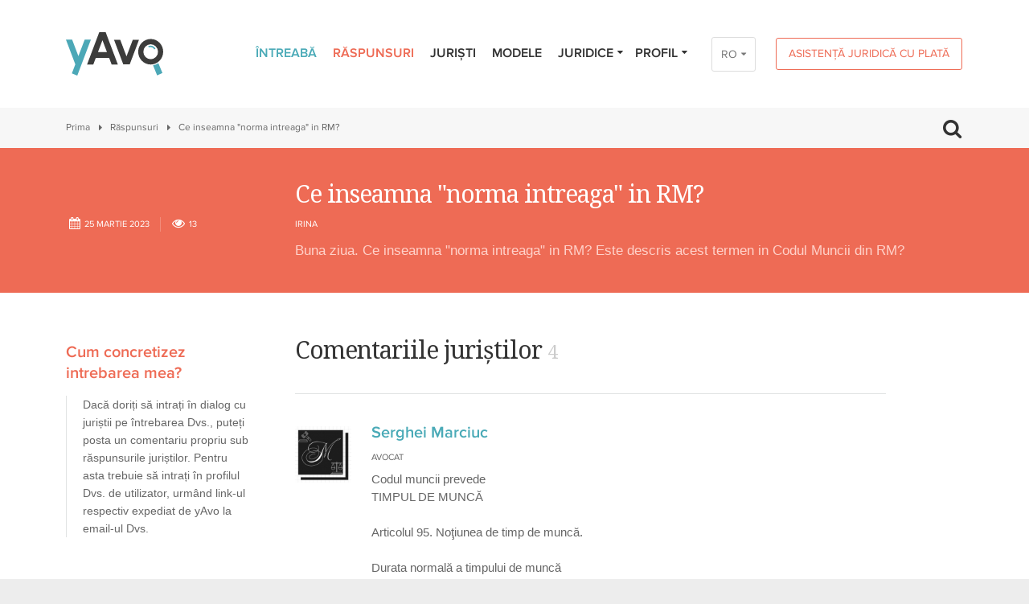

--- FILE ---
content_type: text/html; charset=UTF-8
request_url: https://yavo.md/rom/raspunsuri/v/ce-inseamna-norma-intreaga-in-rm
body_size: 45056
content:
<!DOCTYPE html>
<html lang="rom">
	<head>
		<meta charset="utf-8">
		<!-- Mobile -->
					<base href="https://yavo.md">
				<meta name="viewport" content="width=device-width, initial-scale=1">
		<title data-project-name="yAvo – raspunsuri juridice gratuite online - Republica Moldova">Ce inseamna &quot;norma intreaga&quot; in RM? – yAvo – raspunsuri juridice gratuite online - Republica Moldova</title>
<meta name="description" content="Buna ziua. Ce inseamna &quot;norma intreaga&quot; in RM? Este descris acest termen in Codul Muncii din RM?">

<!-- Twitter Card data -->
<meta name="twitter:card" content="summary">
<meta name="twitter:title" content="Ce inseamna &quot;norma intreaga&quot; in RM?">
<meta name="twitter:description" content="Buna ziua. Ce inseamna &quot;norma intreaga&quot; in RM? Este descris acest termen in Codul Muncii din RM?">
<!-- Twitter Summary card images must be at least 120x120px -->
<meta name="twitter:image" content="https://yavo.md/img/logo_400px.png">

<!-- Open Graph data -->
<meta property="og:title" content="Ce inseamna &quot;norma intreaga&quot; in RM?">
<meta property="og:type" content="article">
<meta property="og:url" content="//rom/raspunsuri/v/ce-inseamna-norma-intreaga-in-rm">
<meta property="og:image" content="https://yavo.md/img/logo_1200x630px.png">
<meta property="og:description" content="Buna ziua. Ce inseamna &quot;norma intreaga&quot; in RM? Este descris acest termen in Codul Muncii din RM?"> 
<meta property="og:site_name" content="">
		<meta name="format-detection" content="telephone=no">
		<link rel="stylesheet" type="text/css" href="/css/final.css?1576511572">		<link type="image/x-icon" href="img/favicons/favicon.ico" rel="shortcut icon" />


				<!-- Google Tag Manager -->
		<script>(function(w,d,s,l,i){w[l]=w[l]||[];w[l].push({'gtm.start':
		new Date().getTime(),event:'gtm.js'});var f=d.getElementsByTagName(s)[0],
		j=d.createElement(s),dl=l!='dataLayer'?'&l='+l:'';j.async=true;j.src=
		'https://www.googletagmanager.com/gtm.js?id='+i+dl;f.parentNode.insertBefore(j,f);
		})(window,document,'script','dataLayer','GTM-M3KBRC6');</script>
		<!-- End Google Tag Manager -->
		

		<script>if (!window.console) console = {log: function() {}, debug: function() {}, info: function() {}, warn: function() {}, error: function() {}}
				else if (!window.console.debug) window.console.debug = function() {};</script>
				<!--[if lte IE 8]><script type="text/javascript" src="js/init/client/excanvas.js"></script><![endif]-->
		<script type="text/javascript" src="js/final.js"></script>
				<script type="text/javascript" src="js/test.js"></script>
		<!--[if IE]>
		<script src="js/init/client/html5.js"></script>
		<link href="css/settings-ie8.css" rel="stylesheet" type="text/css" />
		<![endif]-->
		<!--[if lte IE 9]><script type="text/javascript" src="js/init/client/placeholders.min.js"></script><![endif]-->
		<!-- Fonts -->
		<link href='https://fonts.googleapis.com/css?family=Noto+Serif:400,700' rel='stylesheet' type='text/css'>
				<link href="http://yavo.md/raspunsuri/v/ce-inseamna-norma-intreaga-in-rm" rel="canonical">
        <script type="application/ld+json">{"@context":"http:\/\/schema.org","@type":"BreadcrumbList","itemListElement":[{"@type":"ListItem","position":1,"item":{"@id":"https:\/\/yavo.md\/","name":"Prima"}},{"@type":"ListItem","position":2,"item":{"@id":"https:\/\/yavo.md\/raspunsuri","name":"R\u0103spunsuri"}},{"@type":"ListItem","position":3,"item":{"@id":"https:\/\/yavo.md\/raspunsuri\/v\/ce-inseamna-norma-intreaga-in-rm","name":"Ce inseamna \"norma intreaga\" in RM?"}}]}</script>
<script type="application/ld+json">{"@context":"http:\/\/schema.org","@type":"Question","text":"Ce inseamna \"norma intreaga\" in RM?","upvoteCount":4,"dateCreated":"2023-03-25T15:29:44+00:00","author":{"@type":"Person","name":"Irina "},"acceptedAnswer":{"@type":"Answer","text":"\u201d Dar nicaieri nu este descrisa notiunea, definitia de ,,norma intreaga\", doar durata timpului , repartizarea orelor pr sapt, etc.Aceasta definitie este descrisa in legislatia romana, nu am gasit in codul muncii in RM.Deci daca angajatul obliga sa lucre\u201d\r\nAd\u0103uga\u021bi \u00eentrebarea aici \u00een comentariu pentru a  o formula \u00een \u00eentregime. \u00cen aprecieri este limitat num\u0103rul caracterelor disponibile.\r\n\r\nCodul muncii Rom\u00e2n prevede:\r\nArt. 112 . [durata normal\u0103 a timpului de munc\u0103]\r\n(1) Pentru salaria\u0163ii angaja\u0163i cu norm\u0103 \u00eentreag\u0103 durata normal\u0103 a timpului de munc\u0103 este de 8 ore pe zi \u015fi de 40 de ore pe s\u0103pt\u0103m\u00e2n\u0103.\r\n\r\nCodul muncii Moldovenesc prevede\r\n(2) Durata normal\u0103 a timpului de munc\u0103 al salaria\u0163ilor din unit\u0103\u0163i nu poate dep\u0103\u015fi 40 de ore pe s\u0103pt\u0103m\u00een\u0103.\r\n\r\nDe\u0219i expres codul muncii MD nu define\u0219te \u201dnorma \u00eentreag\u0103\u201d totu\u0219i acesta utilizeaz\u0103 asemenea termen la Articolul 971. Garan\u021bii pentru salaria\u021bii cu timp de munc\u0103 par\u021bial\r\n(1) Nu se admite tratamentul mai pu\u021bin favorabil al salaria\u021bilor cu timp de munc\u0103 par\u021bial \u00een raport cu salaria\u021bii cu norm\u0103 \u00eentreag\u0103 care presteaz\u0103 o munc\u0103 echivalent\u0103 la aceea\u0219i unitate dac\u0103 un asemenea tratament se bazeaz\u0103 exclusiv pe durata timpului de munc\u0103 zilnic sau s\u0103pt\u0103m\u00eenal \u0219i nu are o justificare obiectiv\u0103.\r\n \r\nPrevederile codului MD stabile\u0219te o durat\u0103 maxim\u0103 a muncii de 40 ore\/s\u0103pt\u0103m\u00een\u0103,  Aceast\u0103 prevedere presupune c\u0103 \u00een dependen\u021b\u0103 de specificul muncii norma \u00eentreag\u0103 - durata normal\u0103 a timpului de munc\u0103 poate fi mai mic\u0103 de 40 de ore pentru anumite categorii de salaria\u021bi cum ar fi spre exemplu \r\n\r\n\r\nRegulamentul privind retribuirea muncii pentru anumite categorii de salaria\u0163i\r\nc\u0103rora li se stabile\u015fte durata redus\u0103 a timpului de munc\u0103 Aprobat prin Hot\u0103r\u00eerea Guvernului nr. 1254 din 15 noiembrie 2004\r\n\r\nCapitolul I\r\nPrevederi generale\r\n\r\n            1. Regulamentul privind retribuirea muncii pentru anumite categorii de salaria\u0163i c\u0103rora li se stabile\u015fte durata redus\u0103 a timpului de munc\u0103 (\u00een continuare - Regulament) reglementeaz\u0103 condi\u0163iile specifice de retribuire a muncii categoriilor de angaja\u0163i c\u0103rora, conform art. 96 al Codului muncii nr. 154-XV din 28 martie 2003, \u00een func\u0163ie de v\u00eerst\u0103, de starea s\u0103n\u0103t\u0103\u0163ii, de condi\u0163iile de munc\u0103 sau efortul intelectual \u015fi psihoemo\u0163ional, li se stabile\u015fte durata redus\u0103 a timpului de munc\u0103.\r\n            2. Durata s\u0103pt\u0103m\u00eenal\u0103 redus\u0103 a timpului de munc\u0103 se stabile\u015fte:\r\n            salaria\u0163ilor \u00een v\u00eerst\u0103 de la 15 la 16 ani - 24 ore;\r\n            salaria\u0163ilor \u00een v\u00eerst\u0103 de la 16 la 18 ani - 35 ore;\r\n            salaria\u0163ilor care activeaz\u0103 \u00een condi\u0163ii de munc\u0103 v\u0103t\u0103m\u0103toare, la lucr\u0103rile \u015fi locurile de munc\u0103 incluse \u00een nomenclatorul aprobat de Guvern - 35 ore;\r\n            persoanelor cu dizabilit\u0103\u0163i severe \u015fi accentuate - 30 ore;\r\n            Substituit prin HG592 din 24.07.17, MO289-300\/11.08.17 art.727\r\n            cadrelor didactice - de la 18 p\u00een\u0103 la 35 ore;\r\n            personalului medical - de la 30 p\u00een\u0103 la 35 ore.\r\n salaria\u0163ilor care \u00eembin\u0103 munca cu studiile \u00een institu\u0163iile de \u00eenv\u0103\u0163\u0103m\u00eent superior \u015fi mediu de specialitate \u2013 35 ore.\r\n            3. Durata s\u0103pt\u0103m\u0103nal\u0103 redus\u0103 a timpului de munc\u0103 reprezint\u0103, pentru categoriile sus-numite de salaria\u0163i, durata deplin\u0103 a muncii \u015fi urmeaz\u0103 a fi retribuit\u0103 \u00een acela\u015fi cuantum ca \u015fi munca salaria\u0163ilor al c\u0103ror timp de munc\u0103 constituie 40 de ore pe s\u0103pt\u0103m\u00een\u0103.","dateCreated":"2023-03-27T08:50:48+01:00","upvoteCount":1,"author":{"@type":"Person","name":"Serghei Marciuc"}}}</script>
	</head>
	<body class=" topics view">

		<!-- Google Tag Manager (noscript) -->
		<noscript><iframe src="https://www.googletagmanager.com/ns.html?id=GTM-M3KBRC6"
		height="0" width="0" style="display:none;visibility:hidden"></iframe></noscript>
		<!-- End Google Tag Manager (noscript) -->
	
		
					<!-- Google Analytics -->
			<script>
				(function(i,s,o,g,r,a,m){i['GoogleAnalyticsObject']=r;i[r]=i[r]||function(){
						(i[r].q=i[r].q||[]).push(arguments)},i[r].l=1*new Date();a=s.createElement(o),
					m=s.getElementsByTagName(o)[0];a.async=1;a.src=g;m.parentNode.insertBefore(a,m)
				})(window,document,'script','//www.google-analytics.com/analytics.js','ga');
				ga('create', 'UA-20449281-19', 'auto');
				ga('send', 'pageview');
			</script>
			<!-- / Google Analytics -->
		
		<div class="wrapper">
						<header class="header with-lang">
				<div class="container clearfix">
					<div class="logo">
						<a href="/">
							<svg width="121" height="54" viewBox="0 0 121 54" xmlns="http://www.w3.org/2000/svg">
								<g fill="none" fill-rule="evenodd">
									<path d="M105.04 18.52c-.7 0-1.37.14-1.99.38l-.63-1.64c.81-.33 1.7-.51 2.62-.51a7.32 7.32 0 016.43 3.87l-1.54.84a5.58 5.58 0 00-4.89-2.94zm9.94 19.88a16.87 16.87 0 01-6.58 2.9l5.07 12.4 6.6-2.83-5.09-12.47zM14.14 54L7.4 51.35l4.28-11.3L0 9.23h7.72l7.81 20.64 7.82-20.64h7.72L14.14 54z" fill="#4CA8B7"/>
									<path d="M39.86 24.8l5.59-14.82 5.6 14.82h-11.2zm16.97 15.33h7.74L49.42 0h-7.94L26.33 40.13h7.74l3.05-8.1h16.66l3.05 8.1zM83.2 9.4l-7.84 20.73-7.83-20.73h-7.74l11.6 30.72h7.94L90.93 9.4H83.2zm22.25 5.66a9.2 9.2 0 00-9.1 9.28 9.2 9.2 0 009.1 9.28 9.2 9.2 0 009.1-9.28 9.2 9.2 0 00-9.1-9.28zm0 25.14c-8.58 0-15.55-7.11-15.55-15.86s6.97-15.87 15.55-15.87c8.57 0 15.55 7.12 15.55 15.87s-6.98 15.86-15.55 15.86z" fill="#3C3C3B"/>
								</g>
							</svg>
						</a>
					</div>
					



    <a href="/rom/asistenta-juridica-cu-plata" class="btn btn-medium btn-orange btn-header-payment">Asistență juridică cu plată</a>
<div class="lang-wrap">
<div class="lang-switcher">
		<a href="/rom/raspunsuri/v/ce-inseamna-norma-intreaga-in-rm" class="current">RO</a>
		<a href="/rus/raspunsuri/v/ce-inseamna-norma-intreaga-in-rm">РУ</a>
		<a href="/eng/raspunsuri/v/ce-inseamna-norma-intreaga-in-rm">EN</a>
	</div>
</div>


<ul class="menu-block">
	<li class="">
	<a href="/rom/intreaba">Întreabă</a>
	</li>
<li class=" current">
	<a href="/rom/raspunsuri">Răspunsuri</a>
	</li>
<li class="">
	<a href="/rom/juristi">Juriști</a>
	</li>
<li class="">
	<a href="/rom/modele">Modele</a>
	</li>
<li class="with-submenu">
	<a href="/rom/juridice">Juridice<i class="icon-down-dir"></i></a>
		<ul class="sub-menu">
        <li><a href="/rom/statistics">Statistică</a></li>
			<li class=""><a href="/rom/evenimente">Evenimente</a></li>
			<li class=""><a href="/rom/interviuri">Interviuri</a></li>
			<li class=""><a href="/rom/instruire-continua">Instruire continuă</a></li>
		</ul>
	</li>


		<li class="login-menu-block">
		<a href="#">Profil<i class="icon-down-dir"></i></a>
<form action="/rom/login" method="post" class="sub-menu-form">
	<ul>
	<li><input class="type-text" type="email" placeholder="Email" name="email"></li>
	<li><input class="type-text" type="password" placeholder="Parola" name="password"></li>
	<li><input type="submit" class="btn btn-big btn-blue btn-block" value="Intrare"></li>
	<li><a class="lost-password" href="/reset-password">Aţi uitat parola?</a></li>
	<li class="last-child"><a class="btn btn-orange-full btn-big btn-block" href="/inregistrare">Înregistrare</a></li>
</ul>
</form>
	</li>
	</ul>

<a class="mobile-menu-trigger" href="#"><i class="icon-menu"></i></a>
<div class="mobile-menu-block">
	<ul class="menu-block-mobile">
		<li class="">
	<a href="/rom/intreaba">Întreabă</a>
	</li>
<li class=" current">
	<a href="/rom/raspunsuri">Răspunsuri</a>
	</li>
<li class="">
	<a href="/rom/juristi">Juriști</a>
	</li>
<li class="">
	<a href="/rom/modele">Modele</a>
	</li>
<li class="with-submenu">
	<a href="/rom/juridice">Juridice<i class="icon-down-dir"></i></a>
		<ul class="sub-menu">
        <li><a href="/rom/statistics">Statistică</a></li>
			<li class=""><a href="/rom/evenimente">Evenimente</a></li>
			<li class=""><a href="/rom/interviuri">Interviuri</a></li>
			<li class=""><a href="/rom/instruire-continua">Instruire continuă</a></li>
		</ul>
	</li>


				<li class="login-menu-block with-submenu">
			<a href="#">Profil<i class="icon-down-dir"></i></a>
<form action="/rom/login" method="post" class="sub-menu-form">
	<ul>
	<li><input class="type-text" type="email" placeholder="Email" name="email"></li>
	<li><input class="type-text" type="password" placeholder="Parola" name="password"></li>
	<li><input type="submit" class="btn btn-big btn-blue btn-block" value="Intrare"></li>
	<li><a class="lost-password" href="/reset-password">Aţi uitat parola?</a></li>
	<li class="last-child"><a class="btn btn-orange-full btn-big btn-block" href="/inregistrare">Înregistrare</a></li>
</ul>
</form>
		</li>
							<li class="li-payment">
                <a href="/rom/asistenta-juridica-cu-plata">Asistență juridică cu plată</a>            </li>
			</ul>
</div>

<a class="mobile-lang-trigger" href="#"><i class="icon-globe"></i></a>
<div class="mobile-lang-block">
	<ul>
		<li><a href="/rom/raspunsuri/v/ce-inseamna-norma-intreaga-in-rm" class="current">Română</a></li>
		<li><a href="/rus/raspunsuri/v/ce-inseamna-norma-intreaga-in-rm">Русский</a></li>
		<li><a href="/eng/raspunsuri/v/ce-inseamna-norma-intreaga-in-rm">English</a></li>
	</div>
	</ul>


<a class="mobile-search-trigger" href="#"><i class="icon-search"></i></a>
<div class="mobile-search-block">
	<form method="get" action="/search">
		<input name="q" type="text" class="input" placeholder="Caută...">
	</form>
</div>

				</div>
			</header>

			<div class="section-block breadcrumbs-search">
	<div class="container clearfix">
		<div class="breadcrumbs clearfix">
			<a href="/rom">Prima</a><a href="/rom/raspunsuri">Răspunsuri</a><span>Ce inseamna "norma intreaga" in RM?</span>		</div>
		<span class="search-trigger">
			<i class="icon-search"></i>
		</span>
	</div>
	<div class="search-block">
		<div class="container clearfix">
			<form method="get" action="/rom/search">
				<input name="q" type="text" class="input" placeholder="Caută...">
			</form>
		</div>
	</div>
</div>

			<div itemscope itemtype="http://schema.org/Question">
	<meta itemprop="answerCount" content="4">
	<div class="section-block orange-block">
		<div class="container clearfix">
			<div class="row">
				<div class="col-9 col-offset-3">
					<div class="topic-head">
						<h2 itemprop="name">Ce inseamna "norma intreaga" in RM?</h2>
					</div>
				</div>
				<div class="col-3">
					<div class="topic-head">
						<div class="topic-head-meta clearfix">
							<span class="topic-date" itemprop="dateCreated" datetime="2023-03-25 15:29:44"><i class="icon-calendar"></i>25&nbsp;martie 2023</span>
							<span class="topic-views"><i class="icon-eye"></i>13</span>
						</div>
					</div>
				</div>
				<div class="col-9">
					<div class="topic-head">
						<!-- Creator first name and city -->
												<div class="topic-head-info clearfix" itemprop="author" itemscope itemtype="http://schema.org/Person">
							<span class="topic-author-name" itemprop="name">Irina</span>						</div>
												<!-- / Creator first name and city -->
						<p itemprop="text">Buna ziua. Ce inseamna &quot;norma intreaga&quot; in RM? Este descris acest termen in Codul Muncii din RM?</p>
					</div>
				</div>
			</div>
		</div>
	</div>
	<div class="section-block white-block">
		<div class="container clearfix">
			<div class="row">
				<div class="col-3 sidebar">
					<div class="sidebar-block blockquote-block hide-mob">
  <h3>Cum concretizez intrebarea mea?</h3>
  <div class="blockquote">
  	<p>Dacă doriți să intrați în dialog cu juriștii pe întrebarea Dvs., puteți posta un comentariu propriu sub răspunsurile juriștilor. Pentru asta trebuie să intrați în profilul Dvs. de utilizator, urmând link-ul respectiv expediat de yAvo la email-ul Dvs.</p>  </div>
</div>
				</div>
				<div class="col-9 content">
					<div class="topic-in">
												<div class="content-title-block">
							<h2>Comentariile juriștilor <span>4</span></h2>
							<div class="help-block hide"><a href="#"><i class="icon-down-circled2"></i></a><span class="info">Descărcaţi discuția</span></div>
						</div>

						<!-- Topic Comments -->
												<div class="one-comment clearfix"
							data-jurist-id="378"							data-comment-id="25509"
							data-comment-created="2023-03-26 18:29:28" 							itemprop="suggestedAnswer" itemscope itemtype="http://schema.org/Answer">

							<meta itemprop="dateCreated" content="2023-03-26 18:29:28">
							<div class="one-comment-image-block">
								<div class="one-comment-image gender-m">
									<img src="/img/jurists/378/thumb_logo - Copie.jpg" alt="Serghei Marciuc" />
								</div>
							</div>
							<div class="one-comment-text">
								<div class="one-comment-author-name" itemprop="author" itemscope itemtype="http://schema.org/Person">
								<h3 itemprop="name"><a href="/jurists/view/serghei-marciuc">Serghei Marciuc</a></h3>
								</div>
																<div class="one-comment-author-work">
									<ul><li>Avocat</li></ul>
								</div>
								
								

								<div class="hide one-comment-author-practices">
																		<ul>
																			<li>Dreptul civil</li>
																			<li>Dreptul muncii</li>
																			<li>Dreptul familiei</li>
																			<li>Dreptul imobiliar</li>
																			<li>Contravenţii rutiere</li>
																			<li>Dreptul afacerilor</li>
																		</ul>
																	</div>
								<div class="one-comment-author-content">
									<p>Codul muncii prevede<br />
TIMPUL DE MUNCĂ<br />
<br />
Articolul 95. Noţiunea de timp de muncă.<br />
<br />
Durata normală a timpului de muncă<br />
<br />
(1) Timpul de muncă reprezintă timpul pe care salariatul, în conformitate cu regulamentul intern al unităţii, cu contractul individual şi cu cel colectiv de muncă, îl foloseşte pentru îndeplinirea obligaţiilor de muncă.<br />
<br />
(2) Durata normală a<span class="dots">...</span> <a class="more" href="#">mai detaliat</a> <span class="hide">timpului de muncă al salariaţilor din unităţi nu poate depăşi 40 de ore pe săptămînă.<br />
<br />
(3) În situații excepționale legate de declararea stării de urgență, de asediu și de război sau de declararea stării de urgență în sănătate publică, autoritățile competente de gestionarea stării respective pot prevedea pentru unele categorii de salariați o altă durată a timpului de muncă.<br />
<br />
Articolul 96. Durata redusă a timpului de muncă<br />
<br />
(1) Pentru anumite categorii de salariaţi, în funcţie de vîrstă, de starea sănătăţii, de condiţiile de muncă şi de alte circumstanţe, în conformitate cu legislaţia în vigoare şi contractul individual de muncă, se stabileşte durata redusă a timpului de muncă.<br />
<br />
(2) Durata săptămînală redusă a timpului de muncă constituie:<br />
<br />
a) 24 de ore pentru salariaţii în vîrstă de la 15 la 16 ani ;<br />
<br />
b) 35 de ore pentru salariaţii în vîrstă de la 16 la 18 ani;<br />
<br />
c) 35 de ore pentru salariaţii care activează în condiţii de muncă vătămătoare, conform nomenclatorului aprobat de Guvern.<br />
<br />
(3) Pentru anumite categorii de salariaţi a căror muncă implică un efort intelectual şi psiho-emoţional sporit, durata timpului de muncă se stabileşte de Guvern şi nu poate depăşi 35 de ore pe săptămînă.<br />
<br />
(4) Pentru persoanele cu dizabilităţi severe şi accentuate (dacă aceştia nu beneficiază de înlesniri mai mari) se stabileşte o durată redusă a timpului de muncă de 30 de ore pe săptămînă, fără diminuarea drepturilor salariale şi a altor drepturi prevăzute de legislaţia în vigoare.<br />
<br />
Articolul 97. Timpul de muncă parțial<br />
<br />
                      (munca pe fracțiune de normă)<br />
<br />
(1) Angajatorul poate angaja salariați cu ziua sau săptămîna de muncă parțială (pe fracțiune de normă), durata concretă a timpului de muncă parțial fiind consemnată în contractul individual de muncă, în conformitate cu prevederile art. 49 alin. (1) lit. l).<br />
<br />
(2) Timpul de muncă parțial poate fi stabilit și după încheierea contractului individual de muncă, cu acordul ambelor părți ale acestuia. La cererea femeii gravide, a salariatului care are copii în vîrstă de pînă la 10 ani sau copii cu dizabilități (inclusiv aflaţi sub tutela sa) ori a salariatului care îngrijeşte un membru al familiei bolnav, în conformitate cu certificatul medical, angajatorul este obligat să le stabilească ziua sau săptămîna de muncă parţială.<br />
<br />
(3) Munca pe fracțiune de normă este retribuită proporţional timpului lucrat sau în funţie de volumul lucrului efectuat.</span></p>
								</div>
								<div class="one-comment-author-meta">
									<textarea class="comment-content hide" itemprop="text">Codul muncii prevede
TIMPUL DE MUNCĂ

Articolul 95. Noţiunea de timp de muncă.

Durata normală a timpului de muncă

(1) Timpul de muncă reprezintă timpul pe care salariatul, în conformitate cu regulamentul intern al unităţii, cu contractul individual şi cu cel colectiv de muncă, îl foloseşte pentru îndeplinirea obligaţiilor de muncă.

(2) Durata normală a timpului de muncă al salariaţilor din unităţi nu poate depăşi 40 de ore pe săptămînă.

(3) În situații excepționale legate de declararea stării de urgență, de asediu și de război sau de declararea stării de urgență în sănătate publică, autoritățile competente de gestionarea stării respective pot prevedea pentru unele categorii de salariați o altă durată a timpului de muncă.

Articolul 96. Durata redusă a timpului de muncă

(1) Pentru anumite categorii de salariaţi, în funcţie de vîrstă, de starea sănătăţii, de condiţiile de muncă şi de alte circumstanţe, în conformitate cu legislaţia în vigoare şi contractul individual de muncă, se stabileşte durata redusă a timpului de muncă.

(2) Durata săptămînală redusă a timpului de muncă constituie:

a) 24 de ore pentru salariaţii în vîrstă de la 15 la 16 ani ;

b) 35 de ore pentru salariaţii în vîrstă de la 16 la 18 ani;

c) 35 de ore pentru salariaţii care activează în condiţii de muncă vătămătoare, conform nomenclatorului aprobat de Guvern.

(3) Pentru anumite categorii de salariaţi a căror muncă implică un efort intelectual şi psiho-emoţional sporit, durata timpului de muncă se stabileşte de Guvern şi nu poate depăşi 35 de ore pe săptămînă.

(4) Pentru persoanele cu dizabilităţi severe şi accentuate (dacă aceştia nu beneficiază de înlesniri mai mari) se stabileşte o durată redusă a timpului de muncă de 30 de ore pe săptămînă, fără diminuarea drepturilor salariale şi a altor drepturi prevăzute de legislaţia în vigoare.

Articolul 97. Timpul de muncă parțial

                      (munca pe fracțiune de normă)

(1) Angajatorul poate angaja salariați cu ziua sau săptămîna de muncă parțială (pe fracțiune de normă), durata concretă a timpului de muncă parțial fiind consemnată în contractul individual de muncă, în conformitate cu prevederile art. 49 alin. (1) lit. l).

(2) Timpul de muncă parțial poate fi stabilit și după încheierea contractului individual de muncă, cu acordul ambelor părți ale acestuia. La cererea femeii gravide, a salariatului care are copii în vîrstă de pînă la 10 ani sau copii cu dizabilități (inclusiv aflaţi sub tutela sa) ori a salariatului care îngrijeşte un membru al familiei bolnav, în conformitate cu certificatul medical, angajatorul este obligat să le stabilească ziua sau săptămîna de muncă parţială.

(3) Munca pe fracțiune de normă este retribuită proporţional timpului lucrat sau în funţie de volumul lucrului efectuat.</textarea>
									<span class="topic-date"><i class="icon-calendar"></i>26&nbsp;martie 2023</span>
																	</div>
							</div>
						</div>
												<div class="one-comment clearfix"
							data-jurist-id="383"							data-comment-id="25511"
							data-comment-created="2023-03-26 18:35:26" 							itemprop="suggestedAnswer" itemscope itemtype="http://schema.org/Answer">

							<meta itemprop="dateCreated" content="2023-03-26 18:35:26">
							<div class="one-comment-image-block">
								<div class="one-comment-image gender-m">
									<img src="/img/jurists/383/thumb_832A8A96-76D8-475D-A1D7-E10FEC42ED50.jpeg" alt="Tatiana Scobiola" />
								</div>
							</div>
							<div class="one-comment-text">
								<div class="one-comment-author-name" itemprop="author" itemscope itemtype="http://schema.org/Person">
								<h3 itemprop="name"><a href="/jurists/view/tatiana-scobiola">Tatiana Scobiola</a></h3>
								</div>
																<div class="one-comment-author-work">
									<ul><li>Avocat</li></ul>
								</div>
								
								

								<div class="hide one-comment-author-practices">
																		<ul>
																			<li>Dreptul civil</li>
																			<li>Dreptul muncii</li>
																			<li>Dreptul familiei</li>
																			<li>Alte contravenţii</li>
																			<li>Alte domenii</li>
																		</ul>
																	</div>
								<div class="one-comment-author-content">
									<p>Bună. Norma întreagă înseamnă când activați 8 ore pe zi, adică regim deplin de muncă, în comparație cu salariații cu timp de muncă parțial (4 ore pe zi).</p>
								</div>
								<div class="one-comment-author-meta">
									<textarea class="comment-content hide" itemprop="text">Bună. Norma întreagă înseamnă când activați 8 ore pe zi, adică regim deplin de muncă, în comparație cu salariații cu timp de muncă parțial (4 ore pe zi).</textarea>
									<span class="topic-date"><i class="icon-calendar"></i>26&nbsp;martie 2023</span>
																	</div>
							</div>
						</div>
												<div class="one-comment clearfix"
							data-jurist-id="378"							data-comment-id="25514"
							data-comment-created="2023-03-26 21:09:51" 							itemprop="suggestedAnswer" itemscope itemtype="http://schema.org/Answer">

							<meta itemprop="dateCreated" content="2023-03-26 21:09:51">
							<div class="one-comment-image-block">
								<div class="one-comment-image gender-m">
									<img src="/img/jurists/378/thumb_logo - Copie.jpg" alt="Serghei Marciuc" />
								</div>
							</div>
							<div class="one-comment-text">
								<div class="one-comment-author-name" itemprop="author" itemscope itemtype="http://schema.org/Person">
								<h3 itemprop="name"><a href="/jurists/view/serghei-marciuc">Serghei Marciuc</a></h3>
								</div>
																<div class="one-comment-author-work">
									<ul><li>Avocat</li></ul>
								</div>
								
								

								<div class="hide one-comment-author-practices">
																		<ul>
																			<li>Dreptul civil</li>
																			<li>Dreptul muncii</li>
																			<li>Dreptul familiei</li>
																			<li>Dreptul imobiliar</li>
																			<li>Contravenţii rutiere</li>
																			<li>Dreptul afacerilor</li>
																		</ul>
																	</div>
								<div class="one-comment-author-content">
									<p>Articolul 98. Repartizarea timpului de muncă   în cadrul săptămînii<br />
<br />
(1) Repartizarea timpului de muncă în cadrul săptămînii este, de regulă, uniformă şi constituie 8 ore pe zi, timp de 5 zile, cu două zile de repaus.<br />
<br />
(2) La unităţile unde, ţinîndu-se cont de specificul muncii, introducerea săptămînii de lucru de<span class="dots">...</span> <a class="more" href="#">mai detaliat</a> <span class="hide">5 zile este neraţională, se admite, ca excepţie, stabilirea, prin contractul colectiv de muncă şi/sau regulamentul intern, a săptămînii de lucru de 6 zile cu o zi de repaus.<br />
<br />
(3) Repartizarea timpului de muncă se poate realiza şi în cadrul unei săptămîni de lucru comprimate din 4 zile sau 4 zile şi jumătate, cu condiţia ca durata săptămînală a timpului de muncă să nu depăşească durata maximă legală prevăzută la <a href="http://art.95" target="_blank" title="art.95">art.95</a> <a href="http://alin.(2)" target="_blank" title="alin.(2)">alin.(2)</a>. Angajatorul care introduce săptămîna de lucru comprimată are obligaţia de a respecta dispoziţiile speciale cu privire la durata timpului zilnic de muncă al femeilor şi tinerilor.<br />
<br />
(4) Tipul săptămînii de lucru, regimul de muncă – durata programului de muncă (al schimbului), timpul începerii şi terminării lucrului, întreruperile, alternarea zilelor lucrătoare şi nelucrătoare – se stabilesc prin regulamentul intern al unităţii şi prin contractul colectiv şi/sau prin contractele individuale de muncă.<br />
<br />
Articolul 99. Evidenţa globală a timpului de muncă<br />
<br />
(1) În unităţi poate fi introdusă evidenţa globală a timpului de muncă, cu condiţia ca durata timpului de muncă să nu depăşească numărul de ore lucrătoare stabilite de prezentul cod. În aceste cazuri, perioada de evidenţă nu trebuie să fie mai mare de un an, iar durata zilnică a timpului de muncă (a schimbului) nu poate depăşi 12 ore.<br />
<br />
(2) Modul de aplicare a evidenţei globale a timpului de muncă se stabileşte prin regulamentul intern al unităţii şi prin contractul colectiv de muncă, luîndu-se în considerare restricţiile prevăzute pentru unele profesii de convenţiile colective la nivel naţional şi ramural, de legislaţia în vigoare şi de actele internaţionale la care Republica Moldova este parte.</span></p>
								</div>
								<div class="one-comment-author-meta">
									<textarea class="comment-content hide" itemprop="text">Articolul 98. Repartizarea timpului de muncă   în cadrul săptămînii

(1) Repartizarea timpului de muncă în cadrul săptămînii este, de regulă, uniformă şi constituie 8 ore pe zi, timp de 5 zile, cu două zile de repaus.

(2) La unităţile unde, ţinîndu-se cont de specificul muncii, introducerea săptămînii de lucru de 5 zile este neraţională, se admite, ca excepţie, stabilirea, prin contractul colectiv de muncă şi/sau regulamentul intern, a săptămînii de lucru de 6 zile cu o zi de repaus.

(3) Repartizarea timpului de muncă se poate realiza şi în cadrul unei săptămîni de lucru comprimate din 4 zile sau 4 zile şi jumătate, cu condiţia ca durata săptămînală a timpului de muncă să nu depăşească durata maximă legală prevăzută la art.95 alin.(2). Angajatorul care introduce săptămîna de lucru comprimată are obligaţia de a respecta dispoziţiile speciale cu privire la durata timpului zilnic de muncă al femeilor şi tinerilor.

(4) Tipul săptămînii de lucru, regimul de muncă – durata programului de muncă (al schimbului), timpul începerii şi terminării lucrului, întreruperile, alternarea zilelor lucrătoare şi nelucrătoare – se stabilesc prin regulamentul intern al unităţii şi prin contractul colectiv şi/sau prin contractele individuale de muncă.

Articolul 99. Evidenţa globală a timpului de muncă

(1) În unităţi poate fi introdusă evidenţa globală a timpului de muncă, cu condiţia ca durata timpului de muncă să nu depăşească numărul de ore lucrătoare stabilite de prezentul cod. În aceste cazuri, perioada de evidenţă nu trebuie să fie mai mare de un an, iar durata zilnică a timpului de muncă (a schimbului) nu poate depăşi 12 ore.

(2) Modul de aplicare a evidenţei globale a timpului de muncă se stabileşte prin regulamentul intern al unităţii şi prin contractul colectiv de muncă, luîndu-se în considerare restricţiile prevăzute pentru unele profesii de convenţiile colective la nivel naţional şi ramural, de legislaţia în vigoare şi de actele internaţionale la care Republica Moldova este parte.</textarea>
									<span class="topic-date"><i class="icon-calendar"></i>26&nbsp;martie 2023</span>
																	</div>
							</div>
						</div>
												<div class="one-comment clearfix"
							data-jurist-id="378"							data-comment-id="25515"
							data-comment-created="2023-03-27 08:50:48" 							itemprop="suggestedAnswer" itemscope itemtype="http://schema.org/Answer">

							<meta itemprop="dateCreated" content="2023-03-27 08:50:48">
							<div class="one-comment-image-block">
								<div class="one-comment-image gender-m">
									<img src="/img/jurists/378/thumb_logo - Copie.jpg" alt="Serghei Marciuc" />
								</div>
							</div>
							<div class="one-comment-text">
								<div class="one-comment-author-name" itemprop="author" itemscope itemtype="http://schema.org/Person">
								<h3 itemprop="name"><a href="/jurists/view/serghei-marciuc">Serghei Marciuc</a></h3>
								</div>
																<div class="one-comment-author-work">
									<ul><li>Avocat</li></ul>
								</div>
								
								

								<div class="hide one-comment-author-practices">
																		<ul>
																			<li>Dreptul civil</li>
																			<li>Dreptul muncii</li>
																			<li>Dreptul familiei</li>
																			<li>Dreptul imobiliar</li>
																			<li>Contravenţii rutiere</li>
																			<li>Dreptul afacerilor</li>
																		</ul>
																	</div>
								<div class="one-comment-author-content">
									<p>” Dar nicaieri nu este descrisa notiunea, definitia de ,,norma intreaga", doar durata timpului , repartizarea orelor pr sapt, <a href="http://etc.Aceasta" target="_blank" title="etc.Aceasta">etc.Aceasta</a> definitie este descrisa in legislatia romana, nu am gasit in codul muncii in <a href="http://RM.Deci" target="_blank" title="RM.Deci">RM.Deci</a> daca angajatul obliga sa lucre”<br />
Adăugați întrebarea aici în comentariu pentru a  o formula în întregime.<span class="dots">...</span> <a class="more" href="#">mai detaliat</a> <span class="hide">În aprecieri este limitat numărul caracterelor disponibile.<br />
<br />
Codul muncii Român prevede:<br />
Art. 112 . [durata normală a timpului de muncă]<br />
(1) Pentru salariaţii angajaţi cu normă întreagă durata normală a timpului de muncă este de 8 ore pe zi şi de 40 de ore pe săptămână.<br />
<br />
Codul muncii Moldovenesc prevede<br />
(2) Durata normală a timpului de muncă al salariaţilor din unităţi nu poate depăşi 40 de ore pe săptămînă.<br />
<br />
Deși expres codul muncii MD nu definește ”norma întreagă” totuși acesta utilizează asemenea termen la Articolul 971. Garanții pentru salariații cu timp de muncă parțial<br />
(1) Nu se admite tratamentul mai puțin favorabil al salariaților cu timp de muncă parțial în raport cu salariații cu normă întreagă care prestează o muncă echivalentă la aceeași unitate dacă un asemenea tratament se bazează exclusiv pe durata timpului de muncă zilnic sau săptămînal și nu are o justificare obiectivă.<br />
 <br />
Prevederile codului MD stabilește o durată maximă a muncii de 40 ore/săptămînă,  Această prevedere presupune că în dependență de specificul muncii norma întreagă - durata normală a timpului de muncă poate fi mai mică de 40 de ore pentru anumite categorii de salariați cum ar fi spre exemplu <br />
<br />
<br />
Regulamentul privind retribuirea muncii pentru anumite categorii de salariaţi<br />
cărora li se stabileşte durata redusă a timpului de muncă Aprobat prin Hotărîrea Guvernului nr. 1254 din 15 noiembrie 2004<br />
<br />
Capitolul I<br />
Prevederi generale<br />
<br />
            1. Regulamentul privind retribuirea muncii pentru anumite categorii de salariaţi cărora li se stabileşte durata redusă a timpului de muncă (în continuare - Regulament) reglementează condiţiile specifice de retribuire a muncii categoriilor de angajaţi cărora, conform art. 96 al Codului muncii nr. 154-XV din 28 martie 2003, în funcţie de vîrstă, de starea sănătăţii, de condiţiile de muncă sau efortul intelectual şi psihoemoţional, li se stabileşte durata redusă a timpului de muncă.<br />
            2. Durata săptămînală redusă a timpului de muncă se stabileşte:<br />
            salariaţilor în vîrstă de la 15 la 16 ani - 24 ore;<br />
            salariaţilor în vîrstă de la 16 la 18 ani - 35 ore;<br />
            salariaţilor care activează în condiţii de muncă vătămătoare, la lucrările şi locurile de muncă incluse în nomenclatorul aprobat de Guvern - 35 ore;<br />
            persoanelor cu dizabilităţi severe şi accentuate - 30 ore;<br />
            Substituit prin HG592 din 24.07.17, MO289-300/11.08.17 <a href="http://art.727" target="_blank" title="art.727">art.727</a><br />
            cadrelor didactice - de la 18 pînă la 35 ore;<br />
            personalului medical - de la 30 pînă la 35 ore.<br />
 salariaţilor care îmbină munca cu studiile în instituţiile de învăţămînt superior şi mediu de specialitate – 35 ore.<br />
            3. Durata săptămănală redusă a timpului de muncă reprezintă, pentru categoriile sus-numite de salariaţi, durata deplină a muncii şi urmează a fi retribuită în acelaşi cuantum ca şi munca salariaţilor al căror timp de muncă constituie 40 de ore pe săptămînă.</span></p>
								</div>
								<div class="one-comment-author-meta">
									<textarea class="comment-content hide" itemprop="text">” Dar nicaieri nu este descrisa notiunea, definitia de ,,norma intreaga", doar durata timpului , repartizarea orelor pr sapt, etc.Aceasta definitie este descrisa in legislatia romana, nu am gasit in codul muncii in RM.Deci daca angajatul obliga sa lucre”
Adăugați întrebarea aici în comentariu pentru a  o formula în întregime. În aprecieri este limitat numărul caracterelor disponibile.

Codul muncii Român prevede:
Art. 112 . [durata normală a timpului de muncă]
(1) Pentru salariaţii angajaţi cu normă întreagă durata normală a timpului de muncă este de 8 ore pe zi şi de 40 de ore pe săptămână.

Codul muncii Moldovenesc prevede
(2) Durata normală a timpului de muncă al salariaţilor din unităţi nu poate depăşi 40 de ore pe săptămînă.

Deși expres codul muncii MD nu definește ”norma întreagă” totuși acesta utilizează asemenea termen la Articolul 971. Garanții pentru salariații cu timp de muncă parțial
(1) Nu se admite tratamentul mai puțin favorabil al salariaților cu timp de muncă parțial în raport cu salariații cu normă întreagă care prestează o muncă echivalentă la aceeași unitate dacă un asemenea tratament se bazează exclusiv pe durata timpului de muncă zilnic sau săptămînal și nu are o justificare obiectivă.
 
Prevederile codului MD stabilește o durată maximă a muncii de 40 ore/săptămînă,  Această prevedere presupune că în dependență de specificul muncii norma întreagă - durata normală a timpului de muncă poate fi mai mică de 40 de ore pentru anumite categorii de salariați cum ar fi spre exemplu 


Regulamentul privind retribuirea muncii pentru anumite categorii de salariaţi
cărora li se stabileşte durata redusă a timpului de muncă Aprobat prin Hotărîrea Guvernului nr. 1254 din 15 noiembrie 2004

Capitolul I
Prevederi generale

            1. Regulamentul privind retribuirea muncii pentru anumite categorii de salariaţi cărora li se stabileşte durata redusă a timpului de muncă (în continuare - Regulament) reglementează condiţiile specifice de retribuire a muncii categoriilor de angajaţi cărora, conform art. 96 al Codului muncii nr. 154-XV din 28 martie 2003, în funcţie de vîrstă, de starea sănătăţii, de condiţiile de muncă sau efortul intelectual şi psihoemoţional, li se stabileşte durata redusă a timpului de muncă.
            2. Durata săptămînală redusă a timpului de muncă se stabileşte:
            salariaţilor în vîrstă de la 15 la 16 ani - 24 ore;
            salariaţilor în vîrstă de la 16 la 18 ani - 35 ore;
            salariaţilor care activează în condiţii de muncă vătămătoare, la lucrările şi locurile de muncă incluse în nomenclatorul aprobat de Guvern - 35 ore;
            persoanelor cu dizabilităţi severe şi accentuate - 30 ore;
            Substituit prin HG592 din 24.07.17, MO289-300/11.08.17 art.727
            cadrelor didactice - de la 18 pînă la 35 ore;
            personalului medical - de la 30 pînă la 35 ore.
 salariaţilor care îmbină munca cu studiile în instituţiile de învăţămînt superior şi mediu de specialitate – 35 ore.
            3. Durata săptămănală redusă a timpului de muncă reprezintă, pentru categoriile sus-numite de salariaţi, durata deplină a muncii şi urmează a fi retribuită în acelaşi cuantum ca şi munca salariaţilor al căror timp de muncă constituie 40 de ore pe săptămînă.</textarea>
									<span class="topic-date"><i class="icon-calendar"></i>27&nbsp;martie 2023</span>
																	</div>
							</div>
						</div>
												<!-- / Topic Comments -->
						
												<div class="news-socials">
							<div class="addthis_native_toolbox"></div>
						</div>
						
						
						<!-- Close Topic Form -->
												<!-- / Close Topic Form -->
					</div>
				</div>
			</div>
		</div>
	</div>
</div>

<script>
$(function() {
	TopicComment.init()
});
</script>

			<!-- Banner -->
						<a href="http://yavo.md/rom/interviuri/de-ce-a-aparut-yavo" class="banner-block">
				<span class="container clearfix">
					<h2><span><i class="icon-mic"></i>De ce a apărut yAvo?</span></h2>
				</span>
			</a>
			
			<!-- Footer menu -->
						<footer class="footer-nav">
				<div class="container clearfix">
					<ul class="footer-menu">
												<li><a href="/despre-yavo">Despre yAvo</a></li>
												<li><a href="/pentru-juristi">Pentru juriști</a></li>
												<li><a href="/sfaturi-de-formulare">Sfaturi de formulare</a></li>
												<li><a href="/conditii-de-utilizare">Condiții de utilizare</a></li>
												<li><a href="/parteneri">Parteneri</a></li>
												<li><a href="https://facebook.com/yavo.md" target="_blank">Contacte</a></li>
											</ul>
				</div>
			</footer>
						<!-- / Footer menu -->

			<footer class="footer">
				<div class="container clearfix">
					<div class="copyrights">
						<p>&copy; 2016–2026 yAvo.md. Toate drepturile reservate. <br />
Preluarea informației este permisă numai cu menționarea sursei.</p>
					</div>
					<span class="dev">Website by <a target="_blank" href="http://amigo.md"><span>AMI</span>GO</a></span>
															<div class="socials">
						<a class="facebook" href="https://www.facebook.com/yavo.md" target="_blank"><i class="icon-facebook"></i></a>
						<!--             <a class="twitter" href="#"></a>
						<a class="pinterest" href="#"></a> -->
					</div>
									</div>
			</footer>
		</div>
				<script type="text/javascript" src="/app/webroot/js/init/client/topics.js"></script>		
		<script>
console.info("Update views widget included.");
var controller = "topics";
var pagePath = location.pathname;
//var pagePath = '//'
$(window).load(function() {
	console.log("Updating number of page views...");
	var itemId = "24883";
	console.debug("itemId = " + itemId);
	var ajaxData = {
		controller: controller,
		itemId: itemId,
		pagePath: pagePath
	};
	console.debug("ajaxData:");
	console.debug(ajaxData);
	$.ajax({
		type: "POST",
		url: "/ajax/update_views",
		data: ajaxData,
		dataType: "json"
	}).done(function(response) {
		console.debug("Response:");
		if (response.success) {
			console.debug(response);
			console.log("Updated successfully.");
		} else {
			console.error(response);
		}
	});
});
</script>
				<!-- Social icons -->
		<script type="text/javascript" src="//s7.addthis.com/js/300/addthis_widget.js#pubid=ra-56d98d0e3bb12835"></script>
		        <script type="text/javascript" src="/js/init/client/jquery.selectric.js"></script>
	</body>
</html>
